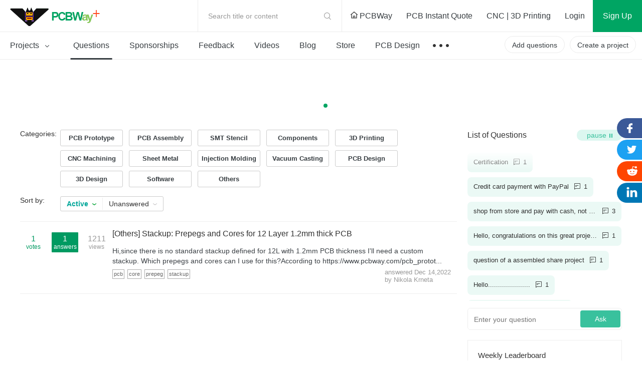

--- FILE ---
content_type: application/javascript
request_url: https://www.pcbway.com/project/img/js/project-public.js?v=1.11910920251218310701070920260260101502
body_size: 1116
content:

$(function () {
    //用户头像浮动效果
    $('.js-user').hover(function () {
        $(this).find('.tooltip-user').addClass('open');
    }, function () {
        $(this).find('.tooltip-user').removeClass('open');
    });
});

jQuery.fn.Shake = function shake(shakenum, shakeDistance) {
    this.each(function () {
        var jSelf = $(this);
        jSelf.css({ position: 'relative' });
        for (var x = 1; x <= shakenum; x++) {
            jSelf.animate({ left: (-shakeDistance) }, 20)
                .animate({ left: shakeDistance }, 20)
                    .animate({ left: 0 }, 30);
        }
    });
    return this;
}

//layer
var index = 0;
function layerLogin(returl) {
    index = layer.open({
        type: 2,
        title: 'Login with your e-mail',
        area: ['400px', '530px'],
        offset: '50px',
        content: "/project/loginiframe?returl=" + (returl ? returl : location.href)
    });
}
function GetIndex() {
    return index;
}
//layer

/*SVG动画开始*/
//协议  
var svgNS = "http://www.w3.org/2000/svg";
//封装方法创建标签  
function createTag(tag, tagAttr) {
    var oTag = document.createElementNS(svgNS, tag);
    for (var attr in tagAttr) {
        oTag.setAttribute(attr, tagAttr[attr]);
    };
    return oTag;
};
//画圆弧的路径  
function drawArcByRadiusDeg(startX, startY, r, deg, clockwise) {
    var cw = typeof clockwise !== 'undefined' ? clockwise : 1;
    var x = startX - r + r * Math.cos(deg * Math.PI / 180);
    var y = startY + (1 === cw ? 1 : -1) * r * Math.sin(deg * Math.PI / 180);
    var bigOrSmall = deg > 180 ? 1 : 0;
    return "M " + startX + " " + startY + " A " + r + " " + r + " 0 " + bigOrSmall + " " + cw + " " + x + " " + y
}
//画图  
function drawPath(data, obj, x, y, r, stroke) {
    var clockwise = 1;//x,y圆心位置   r圆弧的半径   clockwise顺时针  
    var Percentage = data * 359.9999;
    var circle1 = createTag('path', { 'd': drawArcByRadiusDeg(x, y, r, 359.99, clockwise), 'opacity': "0.3", 'fill-opacity': "0", 'stroke-width': stroke });
    var circle2 = createTag('path', { 'd': drawArcByRadiusDeg(x, y, r, Percentage, clockwise), 'opacity': "1", 'fill-opacity': "0", 'stroke-width': stroke });



    $(obj).find('svg').append(circle1);
    $(obj).find('svg').append(circle2);

}
/*SVG动画结束*/

function ShipCountryChange(cid, pic, cname) {

    $('.list-title').click();

    if (pic > 0) {
        $("#imgShipCountryPic").show().attr("src", "/img/images/country/" + pic + ".gif");
        $('.list-title').find('img').show().attr('src', '/img/images/country/' + pic + '.gif');
    }
    else {
        $("#imgShipCountryPic").hide();
        $('.list-title').find('img').hide();
    }

    $('#selShipCountry').val(cid);
    $('.list-title').find('span').html(cname);
}

function GetFifthPCBDesignListClass(ActivityType)
{
    if (ActivityType == 15) {
        return "fifth-sign1";
    }
    else if (ActivityType == 20) {
        return "fifth-sign2";
    }
    else if (ActivityType == 25) {
        return "fifth-sign3";
    }
    else if (ActivityType == 26) {
        return "fifth-sign4";
    }
    else if (ActivityType == 27) {
        return "sign4";
    }
    return "";
}

String.prototype.FilterFileName = function () {
    return (this || '').replace(/[,;|]+/g, '_');
}
